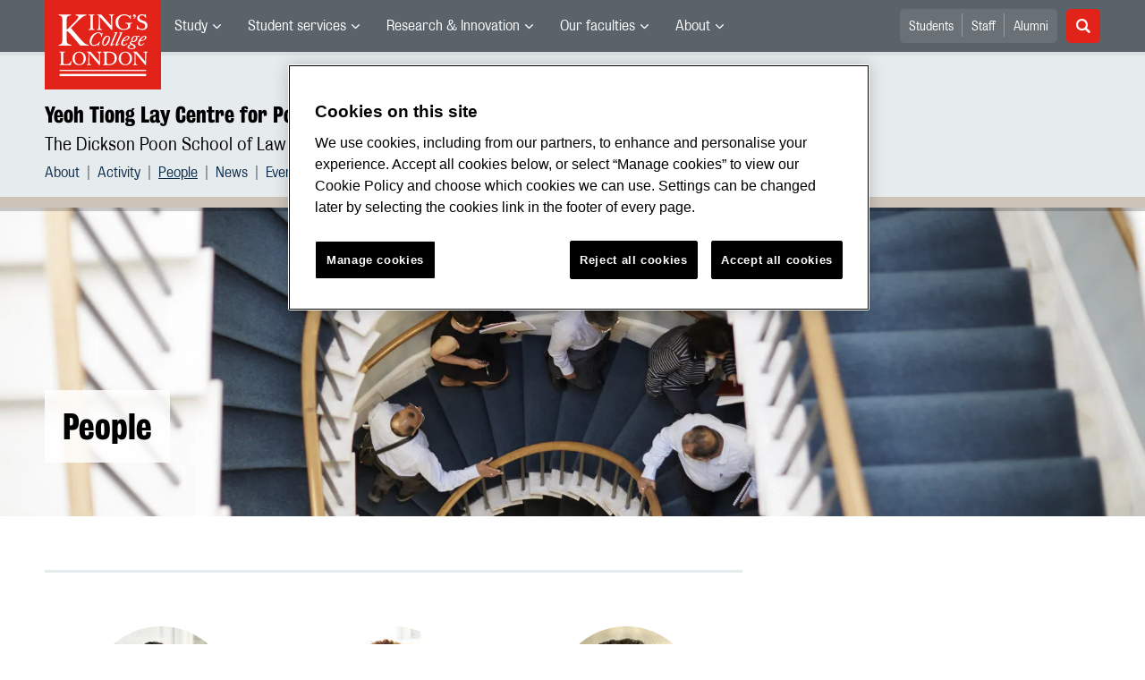

--- FILE ---
content_type: application/javascript
request_url: https://www.kcl.ac.uk/SiteElements/2017/js/scripts.min.js?version=7806953&build=1701122
body_size: 17605
content:
"use strict";function _extends(){return _extends=Object.assign||function(e){for(var t=1;t<arguments.length;t++){var n=arguments[t];for(var i in n)Object.prototype.hasOwnProperty.call(n,i)&&(e[i]=n[i])}return e},_extends.apply(this,arguments)}function _defineProperties(e,t){for(var n=0;n<t.length;n++){var i=t[n];i.enumerable=i.enumerable||!1,i.configurable=!0,"value"in i&&(i.writable=!0),Object.defineProperty(e,i.key,i)}}function _createClass(e,t,n){return t&&_defineProperties(e.prototype,t),n&&_defineProperties(e,n),e}function _extends(){return _extends=Object.assign||function(e){for(var t=1;t<arguments.length;t++){var n=arguments[t];for(var i in n)Object.prototype.hasOwnProperty.call(n,i)&&(e[i]=n[i])}return e},_extends.apply(this,arguments)}function _defineProperties(e,t){for(var n=0;n<t.length;n++){var i=t[n];i.enumerable=i.enumerable||!1,i.configurable=!0,"value"in i&&(i.writable=!0),Object.defineProperty(e,i.key,i)}}function _createClass(e,t,n){return t&&_defineProperties(e.prototype,t),n&&_defineProperties(e,n),e}function _extends(){return _extends=Object.assign||function(e){for(var t=1;t<arguments.length;t++){var n=arguments[t];for(var i in n)Object.prototype.hasOwnProperty.call(n,i)&&(e[i]=n[i])}return e},_extends.apply(this,arguments)}function _defineProperties(e,t){for(var n=0;n<t.length;n++){var i=t[n];i.enumerable=i.enumerable||!1,i.configurable=!0,"value"in i&&(i.writable=!0),Object.defineProperty(e,i.key,i)}}function _createClass(e,t,n){return t&&_defineProperties(e.prototype,t),n&&_defineProperties(e,n),e}function _defineProperties(e,t){for(var n=0;n<t.length;n++){var i=t[n];i.enumerable=i.enumerable||!1,i.configurable=!0,"value"in i&&(i.writable=!0),Object.defineProperty(e,i.key,i)}}function _createClass(e,t,n){return t&&_defineProperties(e.prototype,t),n&&_defineProperties(e,n),e}function _extends(){return _extends=Object.assign||function(e){for(var t=1;t<arguments.length;t++){var n=arguments[t];for(var i in n)Object.prototype.hasOwnProperty.call(n,i)&&(e[i]=n[i])}return e},_extends.apply(this,arguments)}function _defineProperties(e,t){for(var n=0;n<t.length;n++){var i=t[n];i.enumerable=i.enumerable||!1,i.configurable=!0,"value"in i&&(i.writable=!0),Object.defineProperty(e,i.key,i)}}function _createClass(e,t,n){return t&&_defineProperties(e.prototype,t),n&&_defineProperties(e,n),e}function initMap(){if($("#map").length){var e=new google.maps.Map(document.getElementById("map"),{zoom:15,center:{lat:-25.363,lng:131.044}});geocodeAddress(new google.maps.Geocoder,e)}}function geocodeAddress(e,t){var n=$("#map"),i=n.data("address");e.geocode({address:i},function(e,n){if("OK"===n){t.setCenter(e[0].geometry.location);var i={url:"/SiteElements/2017/images/marker.svg",scaledSize:new google.maps.Size(25,38)};new google.maps.Marker({position:e[0].geometry.location,map:t,optimized:!1,icon:i})}else console.log("Geocode was not successful because: "+n)})}var _typeof="function"==typeof Symbol&&"symbol"==typeof Symbol.iterator?function(e){return typeof e}:function(e){return e&&"function"==typeof Symbol&&e.constructor===Symbol&&e!==Symbol.prototype?"symbol":typeof e};!function(e){"function"==typeof define&&define.amd?define(["jquery"],e):"undefined"!=typeof module&&module.exports?module.exports=e(require("jquery")):e(jQuery)}(function(e){var t=-1,n=-1,i=function(e){return parseFloat(e)||0},o=function(t){var n=e(t),o=null,r=[];return n.each(function(){var t=e(this),n=t.offset().top-i(t.css("margin-top")),a=r.length>0?r[r.length-1]:null;null===a?r.push(t):Math.floor(Math.abs(o-n))<=1?r[r.length-1]=a.add(t):r.push(t),o=n}),r},r=function(t){var n={byRow:!0,property:"height",target:null,remove:!1};return"object"===(void 0===t?"undefined":_typeof(t))?e.extend(n,t):("boolean"==typeof t?n.byRow=t:"remove"===t&&(n.remove=!0),n)},a=e.fn.matchHeight=function(t){var n=r(t);if(n.remove){var i=this;return this.css(n.property,""),e.each(a._groups,function(e,t){t.elements=t.elements.not(i)}),this}return this.length<=1&&!n.target?this:(a._groups.push({elements:this,options:n}),a._apply(this,n),this)};a.version="0.7.2",a._groups=[],a._throttle=80,a._maintainScroll=!1,a._beforeUpdate=null,a._afterUpdate=null,a._rows=o,a._parse=i,a._parseOptions=r,a._apply=function(t,n){var s=r(n),l=e(t),c=[l],u=e(window).scrollTop(),d=e("html").outerHeight(!0),h=l.parents().filter(":hidden");return h.each(function(){var t=e(this);t.data("style-cache",t.attr("style"))}),h.css("display","block"),s.byRow&&!s.target&&(l.each(function(){var t=e(this),n=t.css("display");"inline-block"!==n&&"flex"!==n&&"inline-flex"!==n&&(n="block"),t.data("style-cache",t.attr("style")),t.css({display:n,"padding-top":"0","padding-bottom":"0","margin-top":"0","margin-bottom":"0","border-top-width":"0","border-bottom-width":"0",height:"100px",overflow:"hidden"})}),c=o(l),l.each(function(){var t=e(this);t.attr("style",t.data("style-cache")||"")})),e.each(c,function(t,n){var o=e(n),r=0;if(s.target)r=s.target.outerHeight(!1);else{if(s.byRow&&o.length<=1)return void o.css(s.property,"");o.each(function(){var t=e(this),n=t.attr("style"),i=t.css("display");"inline-block"!==i&&"flex"!==i&&"inline-flex"!==i&&(i="block");var o={display:i};o[s.property]="",t.css(o),t.outerHeight(!1)>r&&(r=t.outerHeight(!1)),n?t.attr("style",n):t.css("display","")})}o.each(function(){var t=e(this),n=0;s.target&&t.is(s.target)||("border-box"!==t.css("box-sizing")&&(n+=i(t.css("border-top-width"))+i(t.css("border-bottom-width")),n+=i(t.css("padding-top"))+i(t.css("padding-bottom"))),t.css(s.property,r-n+"px"))})}),h.each(function(){var t=e(this);t.attr("style",t.data("style-cache")||null)}),a._maintainScroll&&e(window).scrollTop(u/d*e("html").outerHeight(!0)),this},a._applyDataApi=function(){var t={};e("[data-match-height], [data-mh]").each(function(){var n=e(this),i=n.attr("data-mh")||n.attr("data-match-height");t[i]=i in t?t[i].add(n):n}),e.each(t,function(){this.matchHeight(!0)})};var s=function(t){a._beforeUpdate&&a._beforeUpdate(t,a._groups),e.each(a._groups,function(){a._apply(this.elements,this.options)}),a._afterUpdate&&a._afterUpdate(t,a._groups)};a._update=function(i,o){if(o&&"resize"===o.type){var r=e(window).width();if(r===t)return;t=r}i?-1===n&&(n=setTimeout(function(){s(o),n=-1},a._throttle)):s(o)},e(a._applyDataApi);var l=e.fn.on?"on":"bind";e(window)[l]("load",function(e){a._update(!1,e)}),e(window)[l]("resize orientationchange",function(e){a._update(!0,e)})}),function(e){"function"==typeof define&&define.amd?define(["jquery"],e):jQuery&&!jQuery.fn.hoverIntent&&e(jQuery)}(function(e){var t,n,i={interval:100,sensitivity:6,timeout:0},o=0,r=function(e){t=e.pageX,n=e.pageY},a=function e(i,o,a,s){if(Math.sqrt((a.pX-t)*(a.pX-t)+(a.pY-n)*(a.pY-n))<s.sensitivity)return o.off(a.event,r),delete a.timeoutId,a.isActive=!0,i.pageX=t,i.pageY=n,delete a.pX,delete a.pY,s.over.apply(o[0],[i]);a.pX=t,a.pY=n,a.timeoutId=setTimeout(function(){e(i,o,a,s)},s.interval)},s=function(e,t,n,i){return delete t.data("hoverIntent")[n.id],i.apply(t[0],[e])};e.fn.hoverIntent=function(t,n,l){var c=o++,u=e.extend({},i);e.isPlainObject(t)?(u=e.extend(u,t),e.isFunction(u.out)||(u.out=u.over)):u=e.isFunction(n)?e.extend(u,{over:t,out:n,selector:l}):e.extend(u,{over:t,out:t,selector:n});var d=function(t){var n=e.extend({},t),i=e(this),o=i.data("hoverIntent");o||i.data("hoverIntent",o={});var l=o[c];l||(o[c]=l={id:c}),l.timeoutId&&(l.timeoutId=clearTimeout(l.timeoutId));var d=l.event="mousemove.hoverIntent.hoverIntent"+c;if("mouseenter"===t.type){if(l.isActive)return;l.pX=n.pageX,l.pY=n.pageY,i.off(d,r).on(d,r),l.timeoutId=setTimeout(function(){a(n,i,l,u)},u.interval)}else{if(!l.isActive)return;i.off(d,r),l.timeoutId=setTimeout(function(){s(n,i,l,u.out)},u.timeout)}};return this.on({"mouseenter.hoverIntent":d,"mouseleave.hoverIntent":d},u.selector)}});var _typeof="function"==typeof Symbol&&"symbol"==typeof Symbol.iterator?function(e){return typeof e}:function(e){return e&&"function"==typeof Symbol&&e.constructor===Symbol&&e!==Symbol.prototype?"symbol":typeof e},Carousel=function(e){var t="carousel",n="bs.carousel",i="."+n,o=e.fn[t],r={interval:5e3,keyboard:!0,slide:!1,pause:"hover",wrap:!0},a={interval:"(number|boolean)",keyboard:"boolean",slide:"(boolean|string)",pause:"(string|boolean)",wrap:"boolean"},s={NEXT:"next",PREV:"prev",LEFT:"left",RIGHT:"right"},l={SLIDE:"slide"+i,SLID:"slid"+i,KEYDOWN:"keydown"+i,MOUSEENTER:"mouseenter"+i,MOUSELEAVE:"mouseleave"+i,TOUCHEND:"touchend"+i,LOAD_DATA_API:"load.bs.carousel.data-api",CLICK_DATA_API:"click.bs.carousel.data-api"},c={CAROUSEL:"carousel",ACTIVE:"active",SLIDE:"slide",RIGHT:"carousel-item-right",LEFT:"carousel-item-left",NEXT:"carousel-item-next",PREV:"carousel-item-prev",ITEM:"carousel-item"},u={ACTIVE:".active",ACTIVE_ITEM:".active.carousel-item",ITEM:".carousel-item",NEXT_PREV:".carousel-item-next, .carousel-item-prev",INDICATORS:".carousel-indicators",DATA_SLIDE:"[data-slide], [data-slide-to]",DATA_RIDE:'[data-ride="carousel"]'},d=function(){function o(t,n){this._items=null,this._interval=null,this._activeElement=null,this._isPaused=!1,this._isSliding=!1,this.touchTimeout=null,this._config=this._getConfig(n),this._element=e(t)[0],this._indicatorsElement=e(this._element).find(u.INDICATORS)[0],this._addEventListeners()}var d=o.prototype;return d.next=function(){this._isSliding||this._slide(s.NEXT)},d.nextWhenVisible=function(){!document.hidden&&e(this._element).is(":visible")&&"hidden"!==e(this._element).css("visibility")&&this.next()},d.prev=function(){this._isSliding||this._slide(s.PREV)},d.pause=function(t){t||(this._isPaused=!0),e(this._element).find(u.NEXT_PREV)[0]&&Util.supportsTransitionEnd()&&(Util.triggerTransitionEnd(this._element),this.cycle(!0)),clearInterval(this._interval),this._interval=null},d.cycle=function(e){e||(this._isPaused=!1),this._interval&&(clearInterval(this._interval),this._interval=null),this._config.interval&&!this._isPaused&&(this._interval=setInterval((document.visibilityState?this.nextWhenVisible:this.next).bind(this),this._config.interval))},d.to=function(t){var n=this;this._activeElement=e(this._element).find(u.ACTIVE_ITEM)[0];var i=this._getItemIndex(this._activeElement);if(!(t>this._items.length-1||t<0)){if(this._isSliding)return void e(this._element).one(l.SLID,function(){return n.to(t)});if(i===t)return this.pause(),void this.cycle();var o=t>i?s.NEXT:s.PREV;this._slide(o,this._items[t])}},d.dispose=function(){e(this._element).off(i),e.removeData(this._element,n),this._items=null,this._config=null,this._element=null,this._interval=null,this._isPaused=null,this._isSliding=null,this._activeElement=null,this._indicatorsElement=null},d._getConfig=function(e){return e=_extends({},r,e),Util.typeCheckConfig(t,e,a),e},d._addEventListeners=function(){var t=this;this._config.keyboard&&e(this._element).on(l.KEYDOWN,function(e){return t._keydown(e)}),"hover"===this._config.pause&&(e(this._element).on(l.MOUSEENTER,function(e){return t.pause(e)}).on(l.MOUSELEAVE,function(e){return t.cycle(e)}),"ontouchstart"in document.documentElement&&e(this._element).on(l.TOUCHEND,function(){t.pause(),t.touchTimeout&&clearTimeout(t.touchTimeout),t.touchTimeout=setTimeout(function(e){return t.cycle(e)},500+t._config.interval)}))},d._keydown=function(e){if(!/input|textarea/i.test(e.target.tagName))switch(e.which){case 37:e.preventDefault(),this.prev();break;case 39:e.preventDefault(),this.next()}},d._getItemIndex=function(t){return this._items=e.makeArray(e(t).parent().find(u.ITEM)),this._items.indexOf(t)},d._getItemByDirection=function(e,t){var n=e===s.NEXT,i=e===s.PREV,o=this._getItemIndex(t),r=this._items.length-1;if((i&&0===o||n&&o===r)&&!this._config.wrap)return t;var a=e===s.PREV?-1:1,l=(o+a)%this._items.length;return-1===l?this._items[this._items.length-1]:this._items[l]},d._triggerSlideEvent=function(t,n){var i=this._getItemIndex(t),o=this._getItemIndex(e(this._element).find(u.ACTIVE_ITEM)[0]),r=e.Event(l.SLIDE,{relatedTarget:t,direction:n,from:o,to:i});return e(this._element).trigger(r),r},d._setActiveIndicatorElement=function(t){if(this._indicatorsElement){e(this._indicatorsElement).find(u.ACTIVE).removeClass(c.ACTIVE);var n=this._indicatorsElement.children[this._getItemIndex(t)];n&&e(n).addClass(c.ACTIVE)}},d._slide=function(t,n){var i,o,r,a=this,d=e(this._element).find(u.ACTIVE_ITEM)[0],h=this._getItemIndex(d),f=n||d&&this._getItemByDirection(t,d),p=this._getItemIndex(f),g=Boolean(this._interval);if(t===s.NEXT?(i=c.LEFT,o=c.NEXT,r=s.LEFT):(i=c.RIGHT,o=c.PREV,r=s.RIGHT),f&&e(f).hasClass(c.ACTIVE))return void(this._isSliding=!1);if(!this._triggerSlideEvent(f,r).isDefaultPrevented()&&d&&f){this._isSliding=!0,g&&this.pause(),this._setActiveIndicatorElement(f);var m=e.Event(l.SLID,{relatedTarget:f,direction:r,from:h,to:p});Util.supportsTransitionEnd()&&e(this._element).hasClass(c.SLIDE)?(e(f).addClass(o),Util.reflow(f),e(d).addClass(i),e(f).addClass(i),e(d).one(Util.TRANSITION_END,function(){e(f).removeClass(i+" "+o).addClass(c.ACTIVE),e(d).removeClass(c.ACTIVE+" "+o+" "+i),a._isSliding=!1,setTimeout(function(){return e(a._element).trigger(m)},0)}).emulateTransitionEnd(600)):(e(d).removeClass(c.ACTIVE),e(f).addClass(c.ACTIVE),this._isSliding=!1,e(this._element).trigger(m)),g&&this.cycle()}},o._jQueryInterface=function(t){return this.each(function(){var i=e(this).data(n),a=_extends({},r,e(this).data());"object"===(void 0===t?"undefined":_typeof(t))&&(a=_extends({},a,t));var s="string"==typeof t?t:a.slide;if(i||(i=new o(this,a),e(this).data(n,i)),"number"==typeof t)i.to(t);else if("string"==typeof s){if(void 0===i[s])throw new TypeError('No method named "'+s+'"');i[s]()}else a.interval&&(i.pause(),i.cycle())})},o._dataApiClickHandler=function(t){var i=Util.getSelectorFromElement(this);if(i){var r=e(i)[0];if(r&&e(r).hasClass(c.CAROUSEL)){var a=_extends({},e(r).data(),e(this).data()),s=this.getAttribute("data-slide-to");s&&(a.interval=!1),o._jQueryInterface.call(e(r),a),s&&e(r).data(n).to(s),t.preventDefault()}}},_createClass(o,null,[{key:"VERSION",get:function(){return"4.0.0"}},{key:"Default",get:function(){return r}}]),o}();return e(document).on(l.CLICK_DATA_API,u.DATA_SLIDE,d._dataApiClickHandler),e(window).on(l.LOAD_DATA_API,function(){e(u.DATA_RIDE).each(function(){var t=e(this);d._jQueryInterface.call(t,t.data())})}),e.fn[t]=d._jQueryInterface,e.fn[t].Constructor=d,e.fn[t].noConflict=function(){return e.fn[t]=o,d._jQueryInterface},d}($),_typeof="function"==typeof Symbol&&"symbol"==typeof Symbol.iterator?function(e){return typeof e}:function(e){return e&&"function"==typeof Symbol&&e.constructor===Symbol&&e!==Symbol.prototype?"symbol":typeof e},Collapse=function(e){var t="collapse",n="bs.collapse",i=e.fn[t],o={toggle:!0,parent:""},r={toggle:"boolean",parent:"(string|element)"},a={SHOW:"show.bs.collapse",SHOWN:"shown.bs.collapse",HIDE:"hide.bs.collapse",HIDDEN:"hidden.bs.collapse",CLICK_DATA_API:"click.bs.collapse.data-api"},s={SHOW:"show",COLLAPSE:"collapse",COLLAPSING:"collapsing",COLLAPSED:"collapsed"},l={WIDTH:"width",HEIGHT:"height"},c={ACTIVES:".show, .collapsing",DATA_TOGGLE:'[data-toggle="collapse"]'},u=function(){function i(t,n){this._isTransitioning=!1,this._element=t,this._config=this._getConfig(n),this._triggerArray=e.makeArray(e('[data-toggle="collapse"][href="#'+t.id+'"],[data-toggle="collapse"][data-target="#'+t.id+'"]'));for(var i=e(c.DATA_TOGGLE),o=0;o<i.length;o++){var r=i[o],a=Util.getSelectorFromElement(r);null!==a&&e(a).filter(t).length>0&&(this._selector=a,this._triggerArray.push(r))}this._parent=this._config.parent?this._getParent():null,this._config.parent||this._addAriaAndCollapsedClass(this._element,this._triggerArray),this._config.toggle&&this.toggle()}var u=i.prototype;return u.toggle=function(){e(this._element).hasClass(s.SHOW)?this.hide():this.show()},u.show=function(){var t=this;if(!this._isTransitioning&&!e(this._element).hasClass(s.SHOW)){var o,r;if(this._parent&&(o=e.makeArray(e(this._parent).find(c.ACTIVES).filter('[data-parent="'+this._config.parent+'"]')),0===o.length&&(o=null)),!(o&&(r=e(o).not(this._selector).data(n))&&r._isTransitioning)){var l=e.Event(a.SHOW);if(e(this._element).trigger(l),!l.isDefaultPrevented()){o&&(i._jQueryInterface.call(e(o).not(this._selector),"hide"),r||e(o).data(n,null));var u=this._getDimension();e(this._element).removeClass(s.COLLAPSE).addClass(s.COLLAPSING),this._element.style[u]=0,this._triggerArray.length>0&&e(this._triggerArray).removeClass(s.COLLAPSED).attr("aria-expanded",!0),this.setTransitioning(!0);var d=function(){e(t._element).removeClass(s.COLLAPSING).addClass(s.COLLAPSE).addClass(s.SHOW),t._element.style[u]="",t.setTransitioning(!1),e(t._element).trigger(a.SHOWN)};if(!Util.supportsTransitionEnd())return void d();var h=u[0].toUpperCase()+u.slice(1),f="scroll"+h;e(this._element).one(Util.TRANSITION_END,d).emulateTransitionEnd(600),this._element.style[u]=this._element[f]+"px"}}}},u.hide=function(){var t=this;if(!this._isTransitioning&&e(this._element).hasClass(s.SHOW)){var n=e.Event(a.HIDE);if(e(this._element).trigger(n),!n.isDefaultPrevented()){var i=this._getDimension();if(this._element.style[i]=this._element.getBoundingClientRect()[i]+"px",Util.reflow(this._element),e(this._element).addClass(s.COLLAPSING).removeClass(s.COLLAPSE).removeClass(s.SHOW),this._triggerArray.length>0)for(var o=0;o<this._triggerArray.length;o++){var r=this._triggerArray[o],l=Util.getSelectorFromElement(r);if(null!==l){var c=e(l);c.hasClass(s.SHOW)||e(r).addClass(s.COLLAPSED).attr("aria-expanded",!1)}}this.setTransitioning(!0);var u=function(){t.setTransitioning(!1),e(t._element).removeClass(s.COLLAPSING).addClass(s.COLLAPSE).trigger(a.HIDDEN)};if(this._element.style[i]="",!Util.supportsTransitionEnd())return void u();e(this._element).one(Util.TRANSITION_END,u).emulateTransitionEnd(600)}}},u.setTransitioning=function(e){this._isTransitioning=e},u.dispose=function(){e.removeData(this._element,n),this._config=null,this._parent=null,this._element=null,this._triggerArray=null,this._isTransitioning=null},u._getConfig=function(e){return e=_extends({},o,e),e.toggle=Boolean(e.toggle),Util.typeCheckConfig(t,e,r),e},u._getDimension=function(){return e(this._element).hasClass(l.WIDTH)?l.WIDTH:l.HEIGHT},u._getParent=function(){var t=this,n=null;Util.isElement(this._config.parent)?(n=this._config.parent,void 0!==this._config.parent.jquery&&(n=this._config.parent[0])):n=e(this._config.parent)[0];var o='[data-toggle="collapse"][data-parent="'+this._config.parent+'"]';return e(n).find(o).each(function(e,n){t._addAriaAndCollapsedClass(i._getTargetFromElement(n),[n])}),n},u._addAriaAndCollapsedClass=function(t,n){if(t){var i=e(t).hasClass(s.SHOW);n.length>0&&e(n).toggleClass(s.COLLAPSED,!i).attr("aria-expanded",i)}},i._getTargetFromElement=function(t){var n=Util.getSelectorFromElement(t);return n?e(n)[0]:null},i._jQueryInterface=function(t){return this.each(function(){var r=e(this),a=r.data(n),s=_extends({},o,r.data(),"object"===(void 0===t?"undefined":_typeof(t))&&t);if(!a&&s.toggle&&/show|hide/.test(t)&&(s.toggle=!1),a||(a=new i(this,s),r.data(n,a)),"string"==typeof t){if(void 0===a[t])throw new TypeError('No method named "'+t+'"');a[t]()}})},_createClass(i,null,[{key:"VERSION",get:function(){return"4.0.0"}},{key:"Default",get:function(){return o}}]),i}();return e(document).on(a.CLICK_DATA_API,c.DATA_TOGGLE,function(t){"A"===t.currentTarget.tagName&&t.preventDefault();var i=e(this),o=Util.getSelectorFromElement(this);e(o).each(function(){var t=e(this),o=t.data(n),r=o?"toggle":i.data();u._jQueryInterface.call(t,r)})}),e.fn[t]=u._jQueryInterface,e.fn[t].Constructor=u,e.fn[t].noConflict=function(){return e.fn[t]=i,u._jQueryInterface},u}($),_typeof="function"==typeof Symbol&&"symbol"==typeof Symbol.iterator?function(e){return typeof e}:function(e){return e&&"function"==typeof Symbol&&e.constructor===Symbol&&e!==Symbol.prototype?"symbol":typeof e},Modal=function(e){var t="modal",n=".bs.modal",i=e.fn[t],o={backdrop:!0,keyboard:!0,focus:!0,show:!0},r={backdrop:"(boolean|string)",keyboard:"boolean",focus:"boolean",show:"boolean"},a={HIDE:"hide.bs.modal",HIDDEN:"hidden.bs.modal",SHOW:"show.bs.modal",SHOWN:"shown.bs.modal",FOCUSIN:"focusin.bs.modal",RESIZE:"resize.bs.modal",CLICK_DISMISS:"click.dismiss.bs.modal",KEYDOWN_DISMISS:"keydown.dismiss.bs.modal",MOUSEUP_DISMISS:"mouseup.dismiss.bs.modal",MOUSEDOWN_DISMISS:"mousedown.dismiss.bs.modal",CLICK_DATA_API:"click.bs.modal.data-api"},s={SCROLLBAR_MEASURER:"modal-scrollbar-measure",BACKDROP:"modal-backdrop",OPEN:"modal-open",FADE:"fade",SHOW:"show"},l={DIALOG:".modal-dialog",DATA_TOGGLE:'[data-toggle="modal"]',DATA_DISMISS:'[data-dismiss="modal"]',FIXED_CONTENT:".fixed-top, .fixed-bottom, .is-fixed, .sticky-top",STICKY_CONTENT:".sticky-top",NAVBAR_TOGGLER:".navbar-toggler"},c=function(){function i(t,n){this._config=this._getConfig(n),this._element=t,this._dialog=e(t).find(l.DIALOG)[0],this._backdrop=null,this._isShown=!1,this._isBodyOverflowing=!1,this._ignoreBackdropClick=!1,this._originalBodyPadding=0,this._scrollbarWidth=0}var c=i.prototype;return c.toggle=function(e){return this._isShown?this.hide():this.show(e)},c.show=function(t){var n=this;if(!this._isTransitioning&&!this._isShown){Util.supportsTransitionEnd()&&e(this._element).hasClass(s.FADE)&&(this._isTransitioning=!0);var i=e.Event(a.SHOW,{relatedTarget:t});e(this._element).trigger(i),this._isShown||i.isDefaultPrevented()||(this._isShown=!0,this._checkScrollbar(),this._setScrollbar(),this._adjustDialog(),e(document.body).addClass(s.OPEN),this._setEscapeEvent(),this._setResizeEvent(),e(this._element).on(a.CLICK_DISMISS,l.DATA_DISMISS,function(e){return n.hide(e)}),e(this._dialog).on(a.MOUSEDOWN_DISMISS,function(){e(n._element).one(a.MOUSEUP_DISMISS,function(t){e(t.target).is(n._element)&&(n._ignoreBackdropClick=!0)})}),this._showBackdrop(function(){return n._showElement(t)}))}},c.hide=function(t){var n=this;if(t&&t.preventDefault(),!this._isTransitioning&&this._isShown){var i=e.Event(a.HIDE);if(e(this._element).trigger(i),this._isShown&&!i.isDefaultPrevented()){this._isShown=!1;var o=Util.supportsTransitionEnd()&&e(this._element).hasClass(s.FADE);o&&(this._isTransitioning=!0),this._setEscapeEvent(),this._setResizeEvent(),e(document).off(a.FOCUSIN),e(this._element).removeClass(s.SHOW),e(this._element).off(a.CLICK_DISMISS),e(this._dialog).off(a.MOUSEDOWN_DISMISS),o?e(this._element).one(Util.TRANSITION_END,function(e){return n._hideModal(e)}).emulateTransitionEnd(300):this._hideModal()}}},c.dispose=function(){e.removeData(this._element,"bs.modal"),e(window,document,this._element,this._backdrop).off(n),this._config=null,this._element=null,this._dialog=null,this._backdrop=null,this._isShown=null,this._isBodyOverflowing=null,this._ignoreBackdropClick=null,this._scrollbarWidth=null},c.handleUpdate=function(){this._adjustDialog()},c._getConfig=function(e){return e=_extends({},o,e),Util.typeCheckConfig(t,e,r),e},c._showElement=function(t){var n=this,i=Util.supportsTransitionEnd()&&e(this._element).hasClass(s.FADE);this._element.parentNode&&this._element.parentNode.nodeType===Node.ELEMENT_NODE||document.body.appendChild(this._element),this._element.style.display="block",this._element.removeAttribute("aria-hidden"),this._element.scrollTop=0,i&&Util.reflow(this._element),e(this._element).addClass(s.SHOW),this._config.focus&&this._enforceFocus();var o=e.Event(a.SHOWN,{relatedTarget:t}),r=function(){n._config.focus&&n._element.focus(),n._isTransitioning=!1,e(n._element).trigger(o)};i?e(this._dialog).one(Util.TRANSITION_END,r).emulateTransitionEnd(300):r()},c._enforceFocus=function(){var t=this;e(document).off(a.FOCUSIN).on(a.FOCUSIN,function(n){document!==n.target&&t._element!==n.target&&0===e(t._element).has(n.target).length&&t._element.focus()})},c._setEscapeEvent=function(){var t=this;this._isShown&&this._config.keyboard?e(this._element).on(a.KEYDOWN_DISMISS,function(e){27===e.which&&(e.preventDefault(),t.hide())}):this._isShown||e(this._element).off(a.KEYDOWN_DISMISS)},c._setResizeEvent=function(){var t=this;this._isShown?e(window).on(a.RESIZE,function(e){return t.handleUpdate(e)}):e(window).off(a.RESIZE)},c._hideModal=function(){var t=this;this._element.style.display="none",this._element.setAttribute("aria-hidden",!0),this._isTransitioning=!1,this._showBackdrop(function(){e(document.body).removeClass(s.OPEN),t._resetAdjustments(),t._resetScrollbar(),e(t._element).trigger(a.HIDDEN)})},c._removeBackdrop=function(){this._backdrop&&(e(this._backdrop).remove(),this._backdrop=null)},c._showBackdrop=function(t){var n=this,i=e(this._element).hasClass(s.FADE)?s.FADE:"";if(this._isShown&&this._config.backdrop){var o=Util.supportsTransitionEnd()&&i;if(this._backdrop=document.createElement("div"),this._backdrop.className=s.BACKDROP,i&&e(this._backdrop).addClass(i),e(this._backdrop).appendTo(document.body),e(this._element).on(a.CLICK_DISMISS,function(e){if(n._ignoreBackdropClick)return void(n._ignoreBackdropClick=!1);e.target===e.currentTarget&&("static"===n._config.backdrop?n._element.focus():n.hide())}),o&&Util.reflow(this._backdrop),e(this._backdrop).addClass(s.SHOW),!t)return;if(!o)return void t();e(this._backdrop).one(Util.TRANSITION_END,t).emulateTransitionEnd(150)}else if(!this._isShown&&this._backdrop){e(this._backdrop).removeClass(s.SHOW);var r=function(){n._removeBackdrop(),t&&t()};Util.supportsTransitionEnd()&&e(this._element).hasClass(s.FADE)?e(this._backdrop).one(Util.TRANSITION_END,r).emulateTransitionEnd(150):r()}else t&&t()},c._adjustDialog=function(){var e=this._element.scrollHeight>document.documentElement.clientHeight;!this._isBodyOverflowing&&e&&(this._element.style.paddingLeft=this._scrollbarWidth+"px"),this._isBodyOverflowing&&!e&&(this._element.style.paddingRight=this._scrollbarWidth+"px")},c._resetAdjustments=function(){this._element.style.paddingLeft="",this._element.style.paddingRight=""},c._checkScrollbar=function(){var e=document.body.getBoundingClientRect();this._isBodyOverflowing=e.left+e.right<window.innerWidth,this._scrollbarWidth=this._getScrollbarWidth()},c._setScrollbar=function(){var t=this;if(this._isBodyOverflowing){e(l.FIXED_CONTENT).each(function(n,i){var o=e(i)[0].style.paddingRight,r=e(i).css("padding-right");e(i).data("padding-right",o).css("padding-right",parseFloat(r)+t._scrollbarWidth+"px")}),e(l.STICKY_CONTENT).each(function(n,i){var o=e(i)[0].style.marginRight,r=e(i).css("margin-right");e(i).data("margin-right",o).css("margin-right",parseFloat(r)-t._scrollbarWidth+"px")}),e(l.NAVBAR_TOGGLER).each(function(n,i){var o=e(i)[0].style.marginRight,r=e(i).css("margin-right");e(i).data("margin-right",o).css("margin-right",parseFloat(r)+t._scrollbarWidth+"px")});var n=document.body.style.paddingRight,i=e("body").css("padding-right");e("body").data("padding-right",n).css("padding-right",parseFloat(i)+this._scrollbarWidth+"px")}},c._resetScrollbar=function(){e(l.FIXED_CONTENT).each(function(t,n){var i=e(n).data("padding-right");void 0!==i&&e(n).css("padding-right",i).removeData("padding-right")}),e(l.STICKY_CONTENT+", "+l.NAVBAR_TOGGLER).each(function(t,n){var i=e(n).data("margin-right");void 0!==i&&e(n).css("margin-right",i).removeData("margin-right")});var t=e("body").data("padding-right");void 0!==t&&e("body").css("padding-right",t).removeData("padding-right")},c._getScrollbarWidth=function(){var e=document.createElement("div");e.className=s.SCROLLBAR_MEASURER,document.body.appendChild(e);var t=e.getBoundingClientRect().width-e.clientWidth;return document.body.removeChild(e),t},i._jQueryInterface=function(t,n){return this.each(function(){var o=e(this).data("bs.modal"),r=_extends({},i.Default,e(this).data(),"object"===(void 0===t?"undefined":_typeof(t))&&t);if(o||(o=new i(this,r),e(this).data("bs.modal",o)),"string"==typeof t){if(void 0===o[t])throw new TypeError('No method named "'+t+'"');o[t](n)}else r.show&&o.show(n)})},_createClass(i,null,[{key:"VERSION",get:function(){return"4.0.0"}},{key:"Default",get:function(){return o}}]),i}();return e(document).on(a.CLICK_DATA_API,l.DATA_TOGGLE,function(t){var n,i=this,o=Util.getSelectorFromElement(this);o&&(n=e(o)[0]);var r=e(n).data("bs.modal")?"toggle":_extends({},e(n).data(),e(this).data());"A"!==this.tagName&&"AREA"!==this.tagName||t.preventDefault();var s=e(n).one(a.SHOW,function(t){t.isDefaultPrevented()||s.one(a.HIDDEN,function(){e(i).is(":visible")&&i.focus()})});c._jQueryInterface.call(e(n),r,this)}),e.fn[t]=c._jQueryInterface,e.fn[t].Constructor=c,e.fn[t].noConflict=function(){return e.fn[t]=i,c._jQueryInterface},c}($),Tab=function(e){var t=e.fn.tab,n={HIDE:"hide.bs.tab",HIDDEN:"hidden.bs.tab",SHOW:"show.bs.tab",SHOWN:"shown.bs.tab",CLICK_DATA_API:"click.bs.tab.data-api"},i={DROPDOWN_MENU:"dropdown-menu",ACTIVE:"active",DISABLED:"disabled",FADE:"fade",SHOW:"show"},o={DROPDOWN:".dropdown",NAV_LIST_GROUP:".nav, .list-group",ACTIVE:".active",ACTIVE_UL:"> li > .active",DATA_TOGGLE:'[data-toggle="tab"], [data-toggle="pill"], [data-toggle="list"]',DROPDOWN_TOGGLE:".dropdown-toggle",DROPDOWN_ACTIVE_CHILD:"> .dropdown-menu .active"},r=function(){function t(e){this._element=e}var r=t.prototype;return r.show=function(){var t=this;if(!(this._element.parentNode&&this._element.parentNode.nodeType===Node.ELEMENT_NODE&&e(this._element).hasClass(i.ACTIVE)||e(this._element).hasClass(i.DISABLED))){var r,a,s=e(this._element).closest(o.NAV_LIST_GROUP)[0],l=Util.getSelectorFromElement(this._element);if(s){var c="UL"===s.nodeName?o.ACTIVE_UL:o.ACTIVE;a=e.makeArray(e(s).find(c)),a=a[a.length-1]}var u=e.Event(n.HIDE,{relatedTarget:this._element}),d=e.Event(n.SHOW,{relatedTarget:a});if(a&&e(a).trigger(u),e(this._element).trigger(d),!d.isDefaultPrevented()&&!u.isDefaultPrevented()){l&&(r=e(l)[0]),this._activate(this._element,s);var h=function(){var i=e.Event(n.HIDDEN,{relatedTarget:t._element}),o=e.Event(n.SHOWN,{relatedTarget:a});e(a).trigger(i),e(t._element).trigger(o)};r?this._activate(r,r.parentNode,h):h()}}},r.dispose=function(){e.removeData(this._element,"bs.tab"),this._element=null},r._activate=function(t,n,r){var a,s=this;a="UL"===n.nodeName?e(n).find(o.ACTIVE_UL):e(n).children(o.ACTIVE);var l=a[0],c=r&&Util.supportsTransitionEnd()&&l&&e(l).hasClass(i.FADE),u=function(){return s._transitionComplete(t,l,r)};l&&c?e(l).one(Util.TRANSITION_END,u).emulateTransitionEnd(150):u()},r._transitionComplete=function(t,n,r){if(n){e(n).removeClass(i.SHOW+" "+i.ACTIVE);var a=e(n.parentNode).find(o.DROPDOWN_ACTIVE_CHILD)[0];a&&e(a).removeClass(i.ACTIVE),"tab"===n.getAttribute("role")&&n.setAttribute("aria-selected",!1)}if(e(t).addClass(i.ACTIVE),"tab"===t.getAttribute("role")&&t.setAttribute("aria-selected",!0),Util.reflow(t),e(t).addClass(i.SHOW),t.parentNode&&e(t.parentNode).hasClass(i.DROPDOWN_MENU)){var s=e(t).closest(o.DROPDOWN)[0];s&&e(s).find(o.DROPDOWN_TOGGLE).addClass(i.ACTIVE),t.setAttribute("aria-expanded",!0)}r&&r()},t._jQueryInterface=function(n){return this.each(function(){var i=e(this),o=i.data("bs.tab");if(o||(o=new t(this),i.data("bs.tab",o)),"string"==typeof n){if(void 0===o[n])throw new TypeError('No method named "'+n+'"');o[n]()}})},_createClass(t,null,[{key:"VERSION",get:function(){return"4.0.0"}}]),t}();return e(document).on(n.CLICK_DATA_API,o.DATA_TOGGLE,function(t){t.preventDefault(),r._jQueryInterface.call(e(this),"show")}),e.fn.tab=r._jQueryInterface,e.fn.tab.Constructor=r,e.fn.tab.noConflict=function(){return e.fn.tab=t,r._jQueryInterface},r}($),_typeof="function"==typeof Symbol&&"symbol"==typeof Symbol.iterator?function(e){return typeof e}:function(e){return e&&"function"==typeof Symbol&&e.constructor===Symbol&&e!==Symbol.prototype?"symbol":typeof e},Tooltip=function(e){var t="tooltip",n=".bs.tooltip",i=e.fn[t],o=new RegExp("(^|\\s)bs-tooltip\\S+","g"),r={animation:"boolean",template:"string",title:"(string|element|function)",trigger:"string",delay:"(number|object)",html:"boolean",selector:"(string|boolean)",placement:"(string|function)",offset:"(number|string)",container:"(string|element|boolean)",fallbackPlacement:"(string|array)",boundary:"(string|element)"},a={AUTO:"auto",TOP:"top",RIGHT:"right",BOTTOM:"bottom",
LEFT:"left"},s={animation:!0,template:'<div class="tooltip" role="tooltip"><div class="arrow"></div><div class="tooltip-inner"></div></div>',trigger:"hover focus",title:"",delay:0,html:!1,selector:!1,placement:"top",offset:0,container:!1,fallbackPlacement:"flip",boundary:"scrollParent"},l={SHOW:"show",OUT:"out"},c={HIDE:"hide"+n,HIDDEN:"hidden"+n,SHOW:"show"+n,SHOWN:"shown"+n,INSERTED:"inserted"+n,CLICK:"click"+n,FOCUSIN:"focusin"+n,FOCUSOUT:"focusout"+n,MOUSEENTER:"mouseenter"+n,MOUSELEAVE:"mouseleave"+n},u={FADE:"fade",SHOW:"show"},d={TOOLTIP:".tooltip",TOOLTIP_INNER:".tooltip-inner",ARROW:".arrow"},h={HOVER:"hover",FOCUS:"focus",CLICK:"click",MANUAL:"manual"},f=function(){function i(e,t){if("undefined"==typeof Popper)throw new TypeError("Bootstrap tooltips require Popper.js (https://popper.js.org)");this._isEnabled=!0,this._timeout=0,this._hoverState="",this._activeTrigger={},this._popper=null,this.element=e,this.config=this._getConfig(t),this.tip=null,this._setListeners()}var f=i.prototype;return f.enable=function(){this._isEnabled=!0},f.disable=function(){this._isEnabled=!1},f.toggleEnabled=function(){this._isEnabled=!this._isEnabled},f.toggle=function(t){if(this._isEnabled)if(t){var n=this.constructor.DATA_KEY,i=e(t.currentTarget).data(n);i||(i=new this.constructor(t.currentTarget,this._getDelegateConfig()),e(t.currentTarget).data(n,i)),i._activeTrigger.click=!i._activeTrigger.click,i._isWithActiveTrigger()?i._enter(null,i):i._leave(null,i)}else{if(e(this.getTipElement()).hasClass(u.SHOW))return void this._leave(null,this);this._enter(null,this)}},f.dispose=function(){clearTimeout(this._timeout),e.removeData(this.element,this.constructor.DATA_KEY),e(this.element).off(this.constructor.EVENT_KEY),e(this.element).closest(".modal").off("hide.bs.modal"),this.tip&&e(this.tip).remove(),this._isEnabled=null,this._timeout=null,this._hoverState=null,this._activeTrigger=null,null!==this._popper&&this._popper.destroy(),this._popper=null,this.element=null,this.config=null,this.tip=null},f.show=function(){var t=this;if("none"===e(this.element).css("display"))throw new Error("Please use show on visible elements");var n=e.Event(this.constructor.Event.SHOW);if(this.isWithContent()&&this._isEnabled){e(this.element).trigger(n);var o=e.contains(this.element.ownerDocument.documentElement,this.element);if(n.isDefaultPrevented()||!o)return;var r=this.getTipElement(),a=Util.getUID(this.constructor.NAME);r.setAttribute("id",a),this.element.setAttribute("aria-describedby",a),this.setContent(),this.config.animation&&e(r).addClass(u.FADE);var s="function"==typeof this.config.placement?this.config.placement.call(this,r,this.element):this.config.placement,c=this._getAttachment(s);this.addAttachmentClass(c);var h=!1===this.config.container?document.body:e(this.config.container);e(r).data(this.constructor.DATA_KEY,this),e.contains(this.element.ownerDocument.documentElement,this.tip)||e(r).appendTo(h),e(this.element).trigger(this.constructor.Event.INSERTED),this._popper=new Popper(this.element,r,{placement:c,modifiers:{offset:{offset:this.config.offset},flip:{behavior:this.config.fallbackPlacement},arrow:{element:d.ARROW},preventOverflow:{boundariesElement:this.config.boundary}},onCreate:function(e){e.originalPlacement!==e.placement&&t._handlePopperPlacementChange(e)},onUpdate:function(e){t._handlePopperPlacementChange(e)}}),e(r).addClass(u.SHOW),"ontouchstart"in document.documentElement&&e("body").children().on("mouseover",null,e.noop);var f=function(){t.config.animation&&t._fixTransition();var n=t._hoverState;t._hoverState=null,e(t.element).trigger(t.constructor.Event.SHOWN),n===l.OUT&&t._leave(null,t)};Util.supportsTransitionEnd()&&e(this.tip).hasClass(u.FADE)?e(this.tip).one(Util.TRANSITION_END,f).emulateTransitionEnd(i._TRANSITION_DURATION):f()}},f.hide=function(t){var n=this,i=this.getTipElement(),o=e.Event(this.constructor.Event.HIDE),r=function(){n._hoverState!==l.SHOW&&i.parentNode&&i.parentNode.removeChild(i),n._cleanTipClass(),n.element.removeAttribute("aria-describedby"),e(n.element).trigger(n.constructor.Event.HIDDEN),null!==n._popper&&n._popper.destroy(),t&&t()};e(this.element).trigger(o),o.isDefaultPrevented()||(e(i).removeClass(u.SHOW),"ontouchstart"in document.documentElement&&e("body").children().off("mouseover",null,e.noop),this._activeTrigger[h.CLICK]=!1,this._activeTrigger[h.FOCUS]=!1,this._activeTrigger[h.HOVER]=!1,Util.supportsTransitionEnd()&&e(this.tip).hasClass(u.FADE)?e(i).one(Util.TRANSITION_END,r).emulateTransitionEnd(150):r(),this._hoverState="")},f.update=function(){null!==this._popper&&this._popper.scheduleUpdate()},f.isWithContent=function(){return Boolean(this.getTitle())},f.addAttachmentClass=function(t){e(this.getTipElement()).addClass("bs-tooltip-"+t)},f.getTipElement=function(){return this.tip=this.tip||e(this.config.template)[0],this.tip},f.setContent=function(){var t=e(this.getTipElement());this.setElementContent(t.find(d.TOOLTIP_INNER),this.getTitle()),t.removeClass(u.FADE+" "+u.SHOW)},f.setElementContent=function(t,n){var i=this.config.html;"object"===(void 0===n?"undefined":_typeof(n))&&(n.nodeType||n.jquery)?i?e(n).parent().is(t)||t.empty().append(n):t.text(e(n).text()):t[i?"html":"text"](n)},f.getTitle=function(){var e=this.element.getAttribute("data-original-title");return e||(e="function"==typeof this.config.title?this.config.title.call(this.element):this.config.title),e},f._getAttachment=function(e){return a[e.toUpperCase()]},f._setListeners=function(){var t=this;this.config.trigger.split(" ").forEach(function(n){if("click"===n)e(t.element).on(t.constructor.Event.CLICK,t.config.selector,function(e){return t.toggle(e)});else if(n!==h.MANUAL){var i=n===h.HOVER?t.constructor.Event.MOUSEENTER:t.constructor.Event.FOCUSIN,o=n===h.HOVER?t.constructor.Event.MOUSELEAVE:t.constructor.Event.FOCUSOUT;e(t.element).on(i,t.config.selector,function(e){return t._enter(e)}).on(o,t.config.selector,function(e){return t._leave(e)})}e(t.element).closest(".modal").on("hide.bs.modal",function(){return t.hide()})}),this.config.selector?this.config=_extends({},this.config,{trigger:"manual",selector:""}):this._fixTitle()},f._fixTitle=function(){var e=_typeof(this.element.getAttribute("data-original-title"));(this.element.getAttribute("title")||"string"!==e)&&(this.element.setAttribute("data-original-title",this.element.getAttribute("title")||""),this.element.setAttribute("title",""))},f._enter=function(t,n){var i=this.constructor.DATA_KEY;return n=n||e(t.currentTarget).data(i),n||(n=new this.constructor(t.currentTarget,this._getDelegateConfig()),e(t.currentTarget).data(i,n)),t&&(n._activeTrigger["focusin"===t.type?h.FOCUS:h.HOVER]=!0),e(n.getTipElement()).hasClass(u.SHOW)||n._hoverState===l.SHOW?void(n._hoverState=l.SHOW):(clearTimeout(n._timeout),n._hoverState=l.SHOW,n.config.delay&&n.config.delay.show?void(n._timeout=setTimeout(function(){n._hoverState===l.SHOW&&n.show()},n.config.delay.show)):void n.show())},f._leave=function(t,n){var i=this.constructor.DATA_KEY;if(n=n||e(t.currentTarget).data(i),n||(n=new this.constructor(t.currentTarget,this._getDelegateConfig()),e(t.currentTarget).data(i,n)),t&&(n._activeTrigger["focusout"===t.type?h.FOCUS:h.HOVER]=!1),!n._isWithActiveTrigger()){if(clearTimeout(n._timeout),n._hoverState=l.OUT,!n.config.delay||!n.config.delay.hide)return void n.hide();n._timeout=setTimeout(function(){n._hoverState===l.OUT&&n.hide()},n.config.delay.hide)}},f._isWithActiveTrigger=function(){for(var e in this._activeTrigger)if(this._activeTrigger[e])return!0;return!1},f._getConfig=function(n){return n=_extends({},this.constructor.Default,e(this.element).data(),n),"number"==typeof n.delay&&(n.delay={show:n.delay,hide:n.delay}),"number"==typeof n.title&&(n.title=n.title.toString()),"number"==typeof n.content&&(n.content=n.content.toString()),Util.typeCheckConfig(t,n,this.constructor.DefaultType),n},f._getDelegateConfig=function(){var e={};if(this.config)for(var t in this.config)this.constructor.Default[t]!==this.config[t]&&(e[t]=this.config[t]);return e},f._cleanTipClass=function(){var t=e(this.getTipElement()),n=t.attr("class").match(o);null!==n&&n.length>0&&t.removeClass(n.join(""))},f._handlePopperPlacementChange=function(e){this._cleanTipClass(),this.addAttachmentClass(this._getAttachment(e.placement))},f._fixTransition=function(){var t=this.getTipElement(),n=this.config.animation;null===t.getAttribute("x-placement")&&(e(t).removeClass(u.FADE),this.config.animation=!1,this.hide(),this.show(),this.config.animation=n)},i._jQueryInterface=function(t){return this.each(function(){var n=e(this).data("bs.tooltip"),o="object"===(void 0===t?"undefined":_typeof(t))&&t;if((n||!/dispose|hide/.test(t))&&(n||(n=new i(this,o),e(this).data("bs.tooltip",n)),"string"==typeof t)){if(void 0===n[t])throw new TypeError('No method named "'+t+'"');n[t]()}})},_createClass(i,null,[{key:"VERSION",get:function(){return"4.0.0"}},{key:"Default",get:function(){return s}},{key:"NAME",get:function(){return t}},{key:"DATA_KEY",get:function(){return"bs.tooltip"}},{key:"Event",get:function(){return c}},{key:"EVENT_KEY",get:function(){return n}},{key:"DefaultType",get:function(){return r}}]),i}();return e.fn[t]=f._jQueryInterface,e.fn[t].Constructor=f,e.fn[t].noConflict=function(){return e.fn[t]=i,f._jQueryInterface},f}($,Popper),Util=function(e){function t(e){return{}.toString.call(e).match(/\s([a-zA-Z]+)/)[1].toLowerCase()}function n(){return{bindType:a.end,delegateType:a.end,handle:function(t){if(e(t.target).is(this))return t.handleObj.handler.apply(this,arguments)}}}function i(){return("undefined"==typeof window||!window.QUnit)&&{end:"transitionend"}}function o(t){var n=this,i=!1;return e(this).one(s.TRANSITION_END,function(){i=!0}),setTimeout(function(){i||s.triggerTransitionEnd(n)},t),this}function r(t){return t="function"==typeof e.escapeSelector?e.escapeSelector(t).substr(1):t.replace(/(:|\.|\[|\]|,|=|@)/g,"\\$1")}var a=!1,s={TRANSITION_END:"bsTransitionEnd",getUID:function(e){do{e+=~~(1e6*Math.random())}while(document.getElementById(e));return e},getSelectorFromElement:function(t){var n=t.getAttribute("data-target");n&&"#"!==n||(n=t.getAttribute("href")||""),"#"===n.charAt(0)&&(n=r(n));try{return e(document).find(n).length>0?n:null}catch(e){return null}},reflow:function(e){return e.offsetHeight},triggerTransitionEnd:function(t){e(t).trigger(a.end)},supportsTransitionEnd:function(){return Boolean(a)},isElement:function(e){return(e[0]||e).nodeType},typeCheckConfig:function(e,n,i){for(var o in i)if(Object.prototype.hasOwnProperty.call(i,o)){var r=i[o],a=n[o],l=a&&s.isElement(a)?"element":t(a);if(!new RegExp(r).test(l))throw new Error(e.toUpperCase()+': Option "'+o+'" provided type "'+l+'" but expected type "'+r+'".')}}};return function(){a=i(),e.fn.emulateTransitionEnd=o,s.supportsTransitionEnd()&&(e.event.special[s.TRANSITION_END]=n())}(),s}($),common=function(e){var t=function(){e(".match-height").matchHeight()},n=function(){var t=e('[data-toggle="tooltip"]');t&&(t.tooltip({trigger:"focus"}),t.on("mouseenter",function(){var t=this;e(this).tooltip("show"),e(".tooltip-inner").on("mouseleave",function(){e(t).tooltip("hide")})}).on("mouseleave",function(){var t=this;setTimeout(function(){e(".tooltip-inner:hover").length||e(t).tooltip("hide")},300)}))},i=function(){var t=e("#filtersBtn"),n=e("#filtersWrap");t&&n&&t.on("click",function(e){n.slideToggle(),e.preventDefault()})},o=function(){function t(e){var t=e.contentEditable,n=e.readOnly,i=document.createRange();e.contentEditable=!0,e.readOnly=!1,i.selectNodeContents(e);var o=window.getSelection();o.removeAllRanges(),o.addRange(i),e.setSelectionRange(0,999999),e.contentEditable=t,e.readOnly=n,document.execCommand("copy")}var n=document.getElementById("copyBtn"),i=document.getElementById("copyInput");n&&(n.onclick=function(o){navigator.userAgent.match(/iPad|iPod|iPhone/)?t(i):(i.select(),document.execCommand("copy")),o.preventDefault(),e(i).val()&&(e(n).text("Course title copied"),e(n).css("color","#28c382"),setTimeout(function(){e(n).text("Copy course title"),e(n).css("color","#0a2d50")},3e3))})},r=function(){function t(){var e=n.val();e.length&&(window.location.href=a+e)}var n=e("#formSearch"),i=n.nextAll("span"),o=e("#formSearchQueryBase").val(),r=e("#formSearchQueryBase").attr("query-string"),a=o+r;n.length&&(i.on("click",function(e){return e.preventDefault(),n.val()?t():n.attr("placeholder","Please enter a search term"),!1}),n.on("enterKey",function(e){return e.preventDefault(),n.val()?t():n.attr("placeholder","Please enter a search term"),!1}),n.keyup(function(t){if(13===t.keyCode||"Enter"===t.key)return t.preventDefault(),e(this).trigger("enterKey"),!1}),n.on("keypress",function(t){if("Enter"===t.key)return t.preventDefault(),e(this).trigger("enterKey"),!1}))},a=function(){var t=e(".tweet");t.length&&t.map(function(t,n){var i=e(n).val(),o=e(n).next(".tweet-wrap");e.ajax({url:"https://api.twitter.com/1/statuses/oembed.json?url="+i+"&omit_script=true",dataType:"jsonp",success:function(e){o.html(e.html)}})})},s=function(){var t=e(".icon-feature__icon");t.length&&t.map(function(t,n){var i=e(n).outerWidth();e(n).height(i)})},l=function(){function t(t){e(t).filter(function(){var t=e(this).html();if(""===t||"&nbsp;"===t)return!0}).remove()}t("p"),t("h2"),t("h3"),t("h4"),t("h5"),t("h6")},c=function(){var t=null;e(".carousel").map(function(n,i){var o=e(i);e(i).on("touchstart",function(e){var n=e.originalEvent;if(1===n.touches.length){var i=n.touches[0];t=i.pageX}}).on("touchmove",function(e){var n=e.originalEvent;if(null!=t){var i=n.changedTouches[0].pageX;i-t>60?(t=null,o.carousel("prev")):t-i>60&&(t=null,o.carousel("next"))}}).on("touchend",function(){t=null})})},u=function(){var t=e(".carousel-indicators");if(t.length)for(var n=t.find("li"),i=0;i<n.length;i++)n.length<=1&&e(n).addClass("d-none")},d=function(){function t(t,n){var i=0,o=0,r=n.outerHeight();return e(window).width()>=f?(o=0,i=n.parent().offset().top):(o=e(".header").outerHeight(),i=n.parent().offset().top-o),e(t).scrollTop()>=i?(n.addClass(c).css("top",o),e(window).width()<f&&l.css("padding-top",r)):(n.removeClass(c).css("top",o),e(window).width()<f&&l.css("padding-top",0)),!1}function n(t,n){var i=t.width(),o=t.offset().left+h;return e(window).width()>=f?(n.outerWidth(i),n.css("left",o)):n.css({left:"0",width:"auto"}),!1}function i(t){function n(){e(window).width()>=f?t.html(i):t.html('<a class="'+r+'" href="#">'+o+"</a>")}var i=t[0].innerHTML,o=t[0].children[0].outerText,r="btn btn-block btn--light-grey";n(),e(window).on("resize",function(){n()})}function o(t,n){e(window).width()>=f?(t.off("click touchstart"),n.removeClass(u)):t.on("click touchstart",function(t){t.preventDefault(),console.log(t),console.log(n),n.hasClass(u)?(e(this).find(".btn").removeClass(d),n.removeClass(u)):(e(this).find(".btn").addClass(d),n.addClass(u))})}function r(t){e(window).width()<f&&t.find("a").on("click touchstart",function(e){return e.preventDefault(),t.removeClass(u),t.parent().find(".btn").removeClass(d),!1})}function a(t,n){var i=t.outerHeight();return e(document).scrollTop()>i?n.stop().fadeOut():n.stop().fadeIn(),!1}var s=e(".block--anchor-links"),l=e("#anchorLinksArticle"),c="fixed",u="d-block",d="active",h=10,f=768;if(s.length){var p=e(".block--anchor-links__menu"),g=e("#anchorLinksTitle"),m=p.find("ul"),v=p.parent();n(v,p),t(document,p),i(g),o(g,m),r(m),a(s,p),function(t){t.find("ul > li > a").on("click touchstart",function(){function n(){e(window).width()<f&&(i+=o,i+=r)}var i=30,o=e(".header").outerHeight(),r=t.outerHeight();if(n(),e(window).on("resize",n),location.pathname.replace(/^\//,"")===this.pathname.replace(/^\//,"")&&location.hostname===this.hostname){var a=e(this.hash);if(a=a.length?a:e("[name="+this.hash.slice(1)+"]"),a.length)return e("html, body").animate({scrollTop:a.offset().top-i},1200),!1}})}(p),e(window).on("resize",function(){t(document,p),n(v,p),i(g),o(g,m),r(m),a(s,p)}),e(window).on("scroll touchmove",function(){t(document,p),a(s,p)})}},h=function(){function t(e,t){var n=window.location.href.replace(r,"");window.location.href=n+"?"+e+"="+t}function n(t){t.on("click",function(t){t.preventDefault(),e(this).hasClass(o)?e(this).removeClass(o):e(this).addClass(o)})}var i=e(".block--filters"),o="active",r=window.location.search;if(i.length){var a=window.location.href;i.find(".form-check-label").on("click",function(n){n.preventDefault();var i=e(this).prevAll(".form-check-input"),o=i.data("type"),s=i.val();i.is(":checked")?r?(a=a.split(s).join(""),a=a.replace(/[, ]+/g,","),a=a.replace("=,","="),a=a.replace(/,\s*$/,""),window.location.href=a):window.location.href=a+"?"+o+"="+s:r?r.includes(o)?(r.includes("page")&&t(o,s),a=a.replace(o+"=",o+"="+s+","),a=a.replace(/,\s*$/,""),window.location.href=a):r.includes("page")?t(o,s):window.location.href=a+"&"+o+"="+s:window.location.href=a+"?"+o+"="+s});n(e(".block--filters__toggle"));n(e("#filtersBtn"))}},f=function(){function t(){i=0,e(window).width()<768&&(i=e(".header").outerHeight())}var n=e("#videoBtn"),i=0;n.length&&(t(),e(window).on("resize",t),n.on("click",function(t){t.preventDefault();var n=e(this).closest(".block").next();return e("html, body").animate({scrollTop:n.offset().top-i},1200),!1}))},p=function(){var t=e(".person-profile"),n=e("#showMorePeople");t.length&&n.length&&n.on("click",function(n){n.preventDefault(),t.removeClass("d-none"),e.fn.matchHeight._update(),e(this).hide()})},g=function(){var t=e(".btn--toggle");t&&t.on("click",function(t){return t.preventDefault(),e(this).toggleClass("btn--toggle-open"),e(this).next().slideToggle(),!1})},m=function(){var t=e("#viewAllWrapper"),n=document.querySelectorAll(".js-view-all"),i=e("#viewAllBtn");t.length&&(e(".js-view-all:nth-child(n+4)").addClass("d-none"),n.length>3&&(i.removeClass("d-none"),i.on("click",function(t){t.preventDefault(),e(n).removeClass("d-none"),e.fn.matchHeight._update(),e(this).hide()})))};return{ready:function(){t(),r(),a(),s(),l(),c(),d(),h(),f(),p(),n(),g(),o(),i(),m(),u(),e(window).on("resize",s),"undefined"==typeof twttr||null===twttr||window.twttr.ready(function(e){a(),setTimeout(function(){window.twttr.widgets.load()},2e3)})}}}(jQuery);jQuery(common.ready);var abroad=function(e){var t=function(){var t=e("#moduleFiltersBtn"),n=e("#moduleFiltersContainer");t.length&&n.length&&t.on("click",function(e){e.preventDefault(),t.toggleClass("active"),n.toggleClass("open")})},n=function(){function t(e,t){var n=window.location.href.replace(i,"");window.location.href=n+"?"+e+"="+t}var n=e("#moduleFiltersContainer"),i=window.location.search;if(n.length){var o=window.location.href;n.find(".form-check-label").on("click",function(n){n.preventDefault();var r=e(this).prevAll(".form-check-input"),a=r.data("type"),s=r.val();i.includes("page")&&t(),r.is(":checked")?i?(o=o.split(s).join(""),o=o.replace(/[, ]+/g,","),o=o.replace("=,","="),o=o.replace(/,\s*$/,""),window.location.href=o):window.location.href=o+"?"+a+"="+s:i?i.includes(a)?(i.includes("page")&&t(a,s),o=o.replace(a+"=",a+"="+s+","),o=o.replace(/,\s*$/,""),window.location.href=o):i.includes("page")?t(a,s):window.location.href=o+"&"+a+"="+s:window.location.href=o+"?"+a+"="+s})}};return{ready:function(){t(),n()}}}(jQuery);jQuery(abroad.ready);var events=function(e){var t=function(){var t=e(".block--events-filters");if(t.length){var n=e("#filterRefine"),i=e("#filterClear"),o=window.location.pathname,r=t.find(e('input[type="checkbox"]'));n.on("click",function(t){t.preventDefault();var n=[];r.map(function(t,i){e(i).is(":checked")&&n.push(e(i).val())}),n.join(", "),n.length?window.location.href=o+"?type="+n:window.location.href=o}),i.on("click",function(t){t.preventDefault(),r.map(function(t,n){e(n).prop("checked",!1)})});var a=t.closest("main"),s=a.find(".row--buttons"),l=(t.find(".btn--close"),""),c=t.find("h3"),u=c.html(),d='<div class="col-12"><button class="btn btn--blue-mid btn-block btn--dropdown" id="btnFilters">'+u+' <span class="icon icon--arrow-d"></span></button></div>';l+='<div class="row row--buttons">'+d+"</div>",s.length?a.find(".row--buttons").prepend(d):a.find(".section:first > .container-fluid").prepend(l),e(document).on("click","#btnFilters",function(n){return n.preventDefault(),e(this).toggleClass("open"),t.toggleClass("d-block"),!1}),a.find(".row > .col-md-8").addClass("order-2 order-md-1"),a.find(".row > .col-md-4").addClass("order-1 order-md-2")}};return{ready:function(){t()}}}(jQuery);jQuery(events.ready);var faculty=function(e){var t=function(){var t=e(".block--education");t.length&&t.find("select").change(function(){var t=e(this).val();t&&""!==t&&(window.location.href=t)})};return{ready:function(){t()}}}(jQuery);jQuery(faculty.ready);var nav=function(e){var t=function(){var t=e(".header__nav"),n=300,i="active",o=t.children(".main-menus"),r=e(".header__search-container"),a=e(".header__more-container"),s=e("#headerSearchBtn"),l=e("#headerMoreBtn");!function(){e(".header__nav li > .header__submenu").parent(),e(window).width()>=0&&e(".MainNavMenuLink").click(function(){var t=e(".MainNavMenuLink.active");t.hasClass("active")?(t.next().stop().slideUp(600),t.removeClass("active")):(e(this).next().stop().slideDown(600),e(this).addClass("active"))});var t=e(".header__nav li.no-children > a");e(window).width()>=1&&t.click(function(){})}(),function(){function t(){var e=o.val();e.length&&(window.location.href=h+e,s.removeClass(i),r.stop().slideUp(n,function(){c.removeClass(u)}))}var o=e("#formHeaderSearch"),c=r.find(e(".form-input")),u="form-input--expanded";s.on("click",function(t){t.preventDefault(),t.stopPropagation(),r.is(":hidden")?(e(this).addClass(i),a.is(":visible")&&(l.removeClass(i),a.stop().slideUp(n)),r.stop().slideDown(n,function(){c.addClass(u),c.find(o).focus()})):(e(this).removeClass(i),r.stop().slideUp(n,function(){c.removeClass(u)}))}),r.on("click",function(e){e.stopPropagation()}),e(document).on("click",function(){s.hasClass(i)&&(s.removeClass(i),r.stop().slideUp(n,function(){c.removeClass(u)}))});var d=o.nextAll("span"),h="/search?term=";o.length&&(d.on("click",function(e){return e.preventDefault(),o.val()?t():o.attr("placeholder","Please enter a search term"),!1}),o.on("enterKey",function(e){return e.preventDefault(),o.val()?t():o.attr("placeholder","Please enter a search term"),!1}),o.keyup(function(t){if(13===t.keyCode||"Enter"===t.key)return t.preventDefault(),e(this).trigger("enterKey"),!1}),o.on("keypress",function(t){if("Enter"===t.key)return t.preventDefault(),e(this).trigger("enterKey"),!1}))}(),function(){l.on("click",function(t){t.preventDefault(),t.stopPropagation(),a.is(":hidden")?(r.is(":visible")&&(s.removeClass(i),r.stop().slideUp(n)),e(this).addClass(i),a.stop().slideDown(n)):(e(this).removeClass(i),a.stop().slideUp(n))}),a.on("click",function(e){e.stopPropagation()}),e(document).on("click",function(){l.hasClass(i)&&(l.removeClass(i),a.stop().slideUp(n))}),e(".header__more-container li > .more-menu-submenu").parent(),e(window).width()>=0&&e(".MoreNavMenuLink").click(function(){var t=e(".MoreNavMenuLink.active");t.hasClass("active")?(t.next().stop().fadeOut(600),t.removeClass("active")):(e(this).next().stop().fadeIn(600),e(this).addClass("active"))});var t=e(".header__more-container li.no-children > a");e(window).width()>=1&&t.on("click",function(){})}(),function(){e("#headerMobileBtn, #headerMoreBtn").on("click",function(t){return t.preventDefault(),e("body").toggleClass("mobile-menu-open"),e(this).toggleClass(i),o.animate({height:"toggle",opacity:"toggle"},n),!1})}()};return{ready:function(){t()}}}(jQuery);jQuery(nav.ready);var news=function(e){var t=function(){var t=e("#calendar"),n=window.location.pathname;n=n.replace("?date=","");if(t.length){t.fullCalendar({header:{left:"prev",center:"title",right:"next"},dayNamesShort:["S","M","T","W","T","F","S","S"],height:"auto",viewRender:function(t,i){var o=e(".fc-center h3"),r=t.title,a="",s=r.replace(/\d/g,"");s=s.replace(" ",""),"January"===s?a="01":"February"===s?a="02":"March"===s?a="03":"April"===s?a="04":"May"===s?a="05":"June"===s?a="06":"July"===s?a="07":"August"===s?a="08":"September"===s?a="09":"October"===s?a="10":"November"===s?a="11":"December"===s&&(a="12");var l=r.match(/\d+/g).map(Number),c=l+"-"+a,u=n+"?date="+c;o.replaceWith('<h3><a href="'+u+'">'+r+"</a></h3>")},dayClick:function(i,o,r){t.find(".fc-active").removeClass("fc-active");var a=e(this).data("date");e(this).closest(".fc-bg").nextAll(".fc-content-skeleton").find('.fc-day-top[data-date="'+a+'"]').addClass("fc-active");var s=i.format("YYYY-MM-DD");window.location.href=n+"?date="+s}});var i=window.location.search,o=i.replace("?date=","");t.find('.fc-day-top[data-date="'+o+'"]').addClass("fc-active")}},n=function(){var t=e("#saveToCalendar");t.length&&t.on("click",function(e){e.preventDefault(),cal.download()})};return{ready:function(){t(),n()}}}(jQuery);jQuery(news.ready);var home=function(e){var t=function(){function t(){var e=n.val();e.length&&(window.location.href=o+e)}var n=e("#courseSearchInput"),i=n.nextAll("span"),o="/search/courses?term=";n.length&&(i.on("click",function(e){return e.preventDefault(),n.val()?t():n.attr("placeholder","Please enter a search term"),!1}),n.on("enterKey",function(e){return e.preventDefault(),n.val()?t():n.attr("placeholder","Please enter a search term"),!1}),n.keyup(function(t){if(13===t.keyCode||"Enter"===t.key)return t.preventDefault(),e(this).trigger("enterKey"),!1}),n.on("keypress",function(t){if("Enter"===t.key)return t.preventDefault(),e(this).trigger("enterKey"),!1}))},n=function(){var t=e("#moreResearch"),n=e(".tile");n.length&&t.on("click",function(i){return i.preventDefault(),n.map(function(t,n){e(n).show()}),t.hide(),!1})},i=function(){var t=e(".carousel-new"),n=e(".js-current-slide"),i=e(".js-total-slides");if(t.length){var o=new Glide(".glide",{type:"carousel",startAt:0,animationDuration:1e3,animationTimingFunc:"cubic-bezier(.25, .1, .15, 1)",keyboard:!1,swipeThreshold:!1,dragThreshold:!1}).mount(),r=e(".carousel-new__slide").not(".glide__slide--clone").length,a=e(".glide__slide--clone");i.text(r),n.text(o.index+1),a.attr("aria-hidden",!0),a.attr("tabindex","-1"),a.removeAttr("aria-label"),o.on(["run"],function(){n.text(o.index+1)})}};return{ready:function(){t(),n(),i()}}}(jQuery);jQuery(home.ready),function(e,t,n,i){e(function(){e(".js-drop").on("click",function(){e(this).parent().toggleClass("active"),e(this).parent().find(".drop__dropdown").slideToggle(200)}),e(".js-drop-main").on("click",function(){e(this).parent().toggleClass("active"),e(this).next().slideToggle(200)}),e(".js-drop-mob").on("click",function(){e(".js-drop-mob").parent().removeClass("active"),e(this).parent().addClass("active"),e(".drop__mob").slideUp(200),e(this).next().is(":visible")?(e(this).next().slideUp(200),e(this).parent().removeClass("active")):e(this).next().slideDown(200)}),e(".js-mob-nav-btn").on("click",function(){e("body").toggleClass("mob-menu-active")}),e("#slick").length>0&&e("#slick").slick({dots:!0,arrows:!1,slidesToShow:1,slidesToScroll:1,autoplay:!0,autoplaySpeed:3e3,appendDots:e("#slick-dots")}),e(".js-map").length>0&&e(".js-map").each(function(){t(e(this).data("lat"),e(this).data("lng"),this)})})}(jQuery,window,document);var KCL=KCL||{};KCL.Website=KCL.Website||{},KCL.Website.Widgets=KCL.Website.Widgets||{},KCL.Website.Widgets.AcademicsList=function(){function e(e){return e||""}function t(e){e.addClass("d-none")}function n(e){e.removeClass("d-none")}function i(e){if(E.empty(),e.pageCount>1){n(_),e.hasPreviousPage?n(y):t(y),e.hasNextPage?n(b):t(b);for(var i=1;i<=e.pageCount;i++){var o=$("<li />"),r=$("<a />").addClass("block--pagination__page-num");r.text(i),r.attr("href","#"),r.data("page-number",i),e.currentPage===i&&r.addClass("block--pagination__active"),o.append(r),E.append(o),o.find("a").click(function(e){e.preventDefault(),S=parseInt($(this).data("page-number")),a()})}}else t(_)}function o(i){var o=i.items;if(o.length>0){n(h),t(p);for(var r=0;r<o.length;r++){var a=v.clone(),s=o[r],l=s.detailsUrl,c=s.imageUrl,u=$.trim(e(s.prefix)+" "+e(s.firstName)+" "+e(s.lastName)+" "+e(s.suffix)),d=e(s.jobTitle);a.find(".person__link").attr("href",l),a.find(".person__image").attr("src",c).attr("alt",u),a.find(".person__name").html(u),a.find(".person__position").html(d),h.append(a),n(a)}}else t(h),n(p)}function r(){t(h),n(f),t(p)}function a(){d.addClass("loading");var e=m.find("input[type=radio]:checked").val(),a=C.val(),s=T.val(),l=w.replace("{letter}",e).replace("{page}",S).replace("{academicType}",a).replace("{researchArea}",s);n(g),t(h),h.empty(),t(f),t(p),$.ajax({url:l,success:function(e){o(e),i(e)},error:function(e,t,n){r()},complete:function(){t(g),d.removeClass("loading")}})}function s(){d=$(".block--people"),h=d.find("#peopleResults"),p=d.find("#peopleNoItems"),f=d.find("#peopleError"),g=d.find("#peopleLoader"),m=d.find("#peopleLetterSelector"),v=d.find("#peopleTemplate .person"),_=d.find("#peoplePagination"),E=_.find("ul"),y=_.find(".page-link--prev"),b=_.find(".page-link--next"),C=d.find("#peopleAcademicType"),T=d.find("#peopleAcademicArea")}function l(){y.click(function(e){e.preventDefault(),S--,a()}),b.click(function(e){e.preventDefault(),S++,a()})}function c(){var e=d.find("#btnPeopleSearch"),t=d.find("#btnPeopleClear");e.click(function(e){e.preventDefault(),a()}),t.click(function(e){e.preventDefault(),m.find("input[type=radio]:first").prop("checked",!0),C.prop("selectedIndex",0),T.prop("selectedIndex",0),S=1,a()})}function u(){s(),l(),c(),a()}var d,h,f,p,g,m,v,_,y,b,E,C,T,w="/api/academics/search?letter={letter}&researchArea={researchArea}&academicType={academicType}&page={page}",S=1;return{init:u}}(),$(document).ready(function(){KCL.Website.Widgets.AcademicsList.init()});var research=function(e){var t=function(){function t(e,t){0===t.children(":visible").length?e.prop("disabled",!0):e.prop("disabled",!1)}function n(t,n,i,o){t.on("click",function(t){t.preventDefault(),n.removeClass(u),e(this).addClass(u),i.css({height:0,visibility:"hidden"}),o.css({height:"auto",visibility:"visible"})})}function i(n){function i(e,t,n,i){0===e.children(":visible").length?(e.css({height:0,visibility:"hidden"}),t.children(":visible").length>0&&(t.css({height:"auto",visibility:"visible"}),n.removeClass("active"),i.addClass(u))):(e.css({height:"auto",visibility:"visible"}),t.css({height:0,visibility:"hidden"}))}var d="<h2>Results for &ldquo;"+n+"&rdquo;</h2>",p="<h2>No results for &ldquo;"+n+"&rdquo;</h2>";h.empty().append(d),f.map(function(t,i){var o=e(i).data("name"),r=o.toUpperCase(),a=n.toUpperCase();r.includes(a)?e(i).css("display","inline-block"):e(i).hide()}),c.hide(),l.map(function(t,n){0===e(n).find("ul").children(":visible").length?e(n).hide():e(n).show()}),o.hasClass(u)&&i(a,s,o,r),r.hasClass(u)&&i(s,a,r,o),t(o,a),t(r,s),o.is(":disabled")&&r.is(":disabled")&&h.empty().append(p)}var o=e("#filterResearchFaculty"),r=e("#filterResearchArea"),a=e("#resultsResearchFaculty"),s=e("#resultsResearchArea"),l=e(".block--research-centres-listing__item"),c=e(".btn-research"),u="active";o&&r&&a&&s&&(n(o,r,s,a),n(r,o,a,s));c&&c.on("click",function(t){t.preventDefault();var n=e(this).prevAll("ul"),i=e(this).find(".btn-research__text");e(this).hasClass("btn-research--less")?(n.find(".hidden-centre").hide(),e(this).removeClass("btn-research--less"),i.text("See More")):(n.find(".hidden-centre").css("display","inline-block"),e(this).addClass("btn-research--less"),i.text("See Less"))});var d=e("#centreSearchInput"),h=e("#resultsMessage"),f=e(".block--research-centres-listing__list ul li"),p=Array();f.map(function(t,n){var i=e(n).data("name");p.push(i)}),d.on("input",function(){var n=e(this).val();n.length>2?i(n):(h.empty(),f.map(function(t,n){e(n).hasClass("hidden-centre")||e(n).css("display","inline-block")}),c.find(".btn-research__text").text("See More"),c.removeClass("btn-research--less"),c.show(),l.show(),t(o,a),t(r,s),o.hasClass(u)?a.css({height:"auto",visibility:"visible"}):s.css({height:"auto",visibility:"visible"}))})},n=function(){function t(){var e=n.val();e.length&&(window.location.href=o+e)}
var n=e("#projectStatus"),i=e("#formSearchQueryBase").val(),o=i+"?status=";n.length&&n.on("change",function(e){n.val()&&t()})};return{ready:function(){t(),n()}}}(jQuery);jQuery(research.ready);var mlc=function(e){var t=function(){function t(){var t=n.val();if(t.length)for(var i=document.querySelectorAll(".js-date-table"),o=0;o<i.length;o++)t===i[o].id?e(i[o]).removeClass("d-none"):e(i[o]).addClass("d-none")}var n=e("#courseLocation");n.length&&(e(function(){t()}),n.on("change",function(){n.val()&&t()}))},n=function(){function t(){var e=n.val();e.length&&(window.location.href=o+e)}var n=e("#lang"),i=e("#formSearchQueryBase").val(),o=i+"?language=";n.length&&n.on("change",function(e){n.val()&&t()})},i=function(){function t(){var e=n.val(),t=i.val();n.length&&i.length&&(window.location.href=a+e+"&level="+t)}var n=e("#courseName"),i=e("#courseLevel"),o=e("#courseSearchBtn"),r=e("#formSearchQueryBase").val(),a=r+"?language=";o.length&&o.on("click",function(e){e.preventDefault(),t()})};return{ready:function(){t(),n(),i()}}}(jQuery);jQuery(mlc.ready);var summerSchool=function(e){var t=function(){e("#session-select").length&&(document.getElementById("session-select").onchange=function(){for(var e=1,t=document.getElementById("session"+e);t;)t.classList.remove("d-block"),t.classList.add("d-none"),t=document.getElementById("session"+e++);document.getElementById(this.value).classList.remove("d-none"),document.getElementById(this.value).classList.add("d-block")})};return{ready:function(){t()}}}(jQuery);jQuery(summerSchool.ready);var study=function(e){var t=function(){function t(){var e=o.val(),t=n.val(),r=i.val();o.length&&n.length&&i.length&&(window.location.href=s+e+"&subject="+t+"&feeStatus="+r)}var n=e("#subject"),i=e("#feeStatus"),o=e("#fundingSearch"),r=o.nextAll("span"),a=e("#fundingSearchQueryBase").val(),s=a+"?keyword=";o.length&&(r.on("click",function(e){e.preventDefault(),t()}),o.on("enterKey",function(e){e.preventDefault(),t()}),o.keyup(function(t){if(13===t.keyCode||"Enter"===t.key)return t.preventDefault(),e(this).trigger("enterKey"),!1}),o.on("keypress",function(t){if("Enter"===t.key)return t.preventDefault(),e(this).trigger("enterKey"),!1}),o.on("input",function(e){e.preventDefault(),localStorage.searchVal=o.val()}),o.val(localStorage.searchVal)),n.length&&i.length&&(n.on("change",function(e){n.val()&&t()}),i.on("change",function(e){i.val()&&t()}))};return{ready:function(){t()}}}(jQuery);jQuery(study.ready);